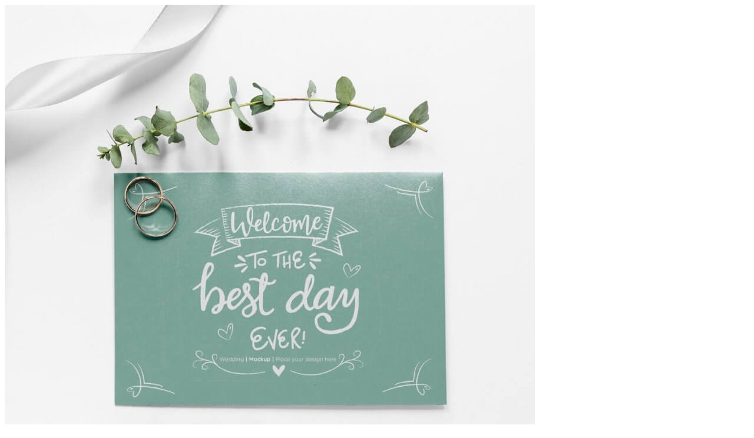

--- FILE ---
content_type: text/html; charset=UTF-8
request_url: http://encomiumdigital.com/wp-admin/admin-ajax.php?ajax=true&action=load_quickview_content&product_id=92
body_size: 2381
content:
      

            
<div class="woocommerce product-quick-view white-popup-block mfp-with-anim">
    <div id="product-92" class="product type-product post-92 status-publish first instock product_cat-books product_cat-business-cards product_cat-cateloge product_cat-documents product_tag-calendar product_tag-cup product_tag-invitation product_tag-magazine has-post-thumbnail shipping-taxable purchasable product-type-simple">
        
        <div class="single-product-top">
            <div class="single-product-image-wrap horizontal thumbnail-left">
                <div class="product-label">



</div>

<div class="single-product-image">
    <div class="product-images-wrap">
        <div id="product-images" class="slider-for" 
            data-slick='{"slidesToShow" : 1, "slidesToScroll": 1, "infinite" : false, "asNavFor" : ".slider-nav" }'>
            <div class="product-image-item"><a href="http://encomiumdigital.com/wp-content/uploads/2019/01/32.1.jpg" itemprop="image" class="product-image-lightbox" data-fancybox="product-gallery" data-caption="" data-elementor-open-lightbox="no" rel="product-gallery" data-index="0"></a><img width="900" height="900" src="http://encomiumdigital.com/wp-content/uploads/2019/01/32.1.jpg" class="attachment-shop_single size-shop_single" alt="" decoding="async" loading="lazy" srcset="http://encomiumdigital.com/wp-content/uploads/2019/01/32.1.jpg 900w, http://encomiumdigital.com/wp-content/uploads/2019/01/32.1-300x300.jpg 300w, http://encomiumdigital.com/wp-content/uploads/2019/01/32.1-150x150.jpg 150w, http://encomiumdigital.com/wp-content/uploads/2019/01/32.1-600x600.jpg 600w, http://encomiumdigital.com/wp-content/uploads/2019/01/32.1-768x768.jpg 768w" sizes="auto, (max-width: 900px) 100vw, 900px" /></div>        </div>

            </div>
    <div class="product-thumbnails-wrap">
        <div id="product-thumbnails" class="slider-nav" 
            data-slick='{"slidesToShow" : 4, "slidesToScroll" : 1, "arrows" : true, "infinite" : false, "centerMode" : false, "focusOnSelect" : true, "vertical" : false, "asNavFor" : ".slider-for", "responsive" : [{"breakpoint": 767,"settings": {"slidesToShow": 3}}] }'>
            <div class="thumbnail-image"><a href="javascript:;" itemprop="image" class="woocommerce-thumbnail-image" title="" data-index="0"><img width="900" height="900" src="http://encomiumdigital.com/wp-content/uploads/2019/01/32.1.jpg" class="attachment-shop_thumbnail size-shop_thumbnail" alt="" decoding="async" loading="lazy" srcset="http://encomiumdigital.com/wp-content/uploads/2019/01/32.1.jpg 900w, http://encomiumdigital.com/wp-content/uploads/2019/01/32.1-300x300.jpg 300w, http://encomiumdigital.com/wp-content/uploads/2019/01/32.1-150x150.jpg 150w, http://encomiumdigital.com/wp-content/uploads/2019/01/32.1-600x600.jpg 600w, http://encomiumdigital.com/wp-content/uploads/2019/01/32.1-768x768.jpg 768w" sizes="auto, (max-width: 900px) 100vw, 900px" /></a></div>        </div>
    </div>
</div>            </div>
            <div class="single-product-summary">
                <div class="summary entry-summary haru-scroll-content">
                    <h1 class="product_title entry-title">Holiday Postcard</h1><p class="price"><span class="woocommerce-Price-amount amount"><bdi><span class="woocommerce-Price-currencySymbol">&#36;</span>10.00</bdi></span></p>
<div class="woocommerce-product-details__short-description">
	<p>Lorem ipsum dolor sit amet, consectetur adipiscing elit. In tristique malesuada elit, ut facilisis tellus elementum id. Nullam id consectetur diam. Pellentesque nec tristique sapien etiam non augue lacus.</p>
</div>

	
	<form class="cart" action="http://encomiumdigital.com/product/holiday-postcard/" method="post" enctype='multipart/form-data'>
					<div class="wc-dnd-file-upload">
				<label></label>				<input type="file" class="wc-drag-n-drop-file d-none" data-name="wc-upload-file" data-type="jpg|jpeg|png|gif|pdf|doc|docx|xls|xlsx|stl|mp4|mp3|zip" data-limit="10485760" data-max="10" data-min="0" data-id="92" multiple="multiple" accept=".jpg, .jpeg, .png, .gif, .pdf, .doc, .docx, .xls, .xlsx, .stl, .mp4, .mp3, .zip">
			</div>
		
			<div class="quantity">
		<label class="screen-reader-text" for="quantity_697e591ea90ac">Holiday Postcard quantity</label>
		<input type="button" value="-" class="input-button minus">
		<input
			type="number"
			id="quantity_697e591ea90ac"
			class="input-text qty text"
			step="1"
			min="1"
			max="9999"
			name="quantity"
			value="1"
			title="Qty"
			placeholder=""
			inputmode="numeric" />
		<input type="button" value="+" class="input-button plus">
	</div>
	
		<button type="submit" name="add-to-cart" value="92" class="single_add_to_cart_button button alt">Add to cart</button>

			</form>

	
<div class="product_meta">

    
    
    <span class="posted_in"><span class="label">Categories:</span> <a href="http://encomiumdigital.com/product-category/books/" rel="tag">Books</a>, <a href="http://encomiumdigital.com/product-category/business-cards/" rel="tag">Business Cards</a>, <a href="http://encomiumdigital.com/product-category/cateloge/" rel="tag">Cataloge</a>, <a href="http://encomiumdigital.com/product-category/documents/" rel="tag">Documents</a></span>
	<span class="tagged_as"><span class="label">Tags:</span> <a href="http://encomiumdigital.com/product-tag/calendar/" rel="tag">Calendar</a>, <a href="http://encomiumdigital.com/product-tag/cup/" rel="tag">Cup</a>, <a href="http://encomiumdigital.com/product-tag/invitation/" rel="tag">Invitation</a>, <a href="http://encomiumdigital.com/product-tag/magazine/" rel="tag">Magazine</a></span>
    
</div>
    <div class="haru-social-share">
                    <div class="haru-social-share__wrap">
                <label class="haru-social-share__label">Share: </label>
                <ul class="haru-social-share__list">
                    
                                            <li class="haru-social-share__facebook">
                            <a onclick="window.open('https://www.facebook.com/sharer.php?u=http%3A%2F%2Fencomiumdigital.com%2Fproduct%2Fholiday-postcard%2F', 'sharer', 'toolbar=0,status=0,width=620,height=280');"  href="javascript:;">
                            </a>
                        </li>
                    
                                            <li class="haru-social-share__twitter">
                            <a onclick="popUp=window.open('http://twitter.com/share?text=Holiday+Postcard&amp;url=http%3A%2F%2Fencomiumdigital.com%2Fproduct%2Fholiday-postcard%2F','sharer','scrollbars=yes,width=800,height=400');popUp.focus();return false;"  href="javascript:;">
                            </a>
                        </li>
                    
                                            <li class="haru-social-share__linkedin">
                            <a onclick="popUp=window.open('https://linkedin.com/shareArticle?mini=true&amp;url=http%3A%2F%2Fencomiumdigital.com%2Fproduct%2Fholiday-postcard%2F&amp;title=Holiday+Postcard','sharer','scrollbars=yes,width=800,height=400');popUp.focus();return false;" href="javascript:;">
                            </a>
                        </li>
                    
                                            <li class="haru-social-share__tumblr">
                            <a onclick="popUp=window.open('https://www.tumblr.com/share/link?url=http%3A%2F%2Fencomiumdigital.com%2Fproduct%2Fholiday-postcard%2F&amp;name=Holiday+Postcard&amp;description=Lorem+ipsum+dolor+sit+amet%2C+consectetur+adipiscing+elit.+In+tristique+malesuada+elit%2C+ut+facilisis+tellus+elementum+id.+Nullam+id+consectetur+diam.+Pellentesque+nec+tristique+sapien+etiam+non+augue+lacus.','sharer','scrollbars=yes,width=800,height=400');popUp.focus();return false;" href="javascript:;">
                            </a>
                        </li>

                    
                                            <li class="haru-social-share__pinterest">
                            <a onclick="popUp=window.open('https://pinterest.com/pin/create/button/?url=http%3A%2F%2Fencomiumdigital.com%2Fproduct%2Fholiday-postcard%2F&amp;description=Holiday+Postcard&amp;media=http://encomiumdigital.com/wp-content/uploads/2019/01/32.1.jpg','sharer','scrollbars=yes,width=800,height=400');popUp.focus();return false;" href="javascript:;">
                            </a>
                        </li>
                    
                                            <li class="haru-social-share__vk">
                            <a onclick="popUp=window.open('http://vk.com/share.php?url=http%3A%2F%2Fencomiumdigital.com%2Fproduct%2Fholiday-postcard%2F&amp;description=Holiday+Postcard&amp;image=http://encomiumdigital.com/wp-content/uploads/2019/01/32.1.jpg','sharer','scrollbars=yes,toolbar=0,status=0,width=800,height=400');popUp.focus();return false;" href="javascript:;">
                            </a>
                        </li>
                    
                                            <li class="haru-social-share__telegram">
                            <a onclick="popUp=window.open('https://telegram.me/share/url?url=http%3A%2F%2Fencomiumdigital.com%2Fproduct%2Fholiday-postcard%2F&amp;text=Holiday+Postcard','sharer','scrollbars=yes,toolbar=0,status=0,width=800,height=400');popUp.focus();return false;" href="javascript:;">
                            </a>
                        </li>
                                    </ul>
            </div>
            </div>

                </div><!-- .summary -->
            </div>
        </div>

    </div><!-- #product-92 -->
</div>
                
            